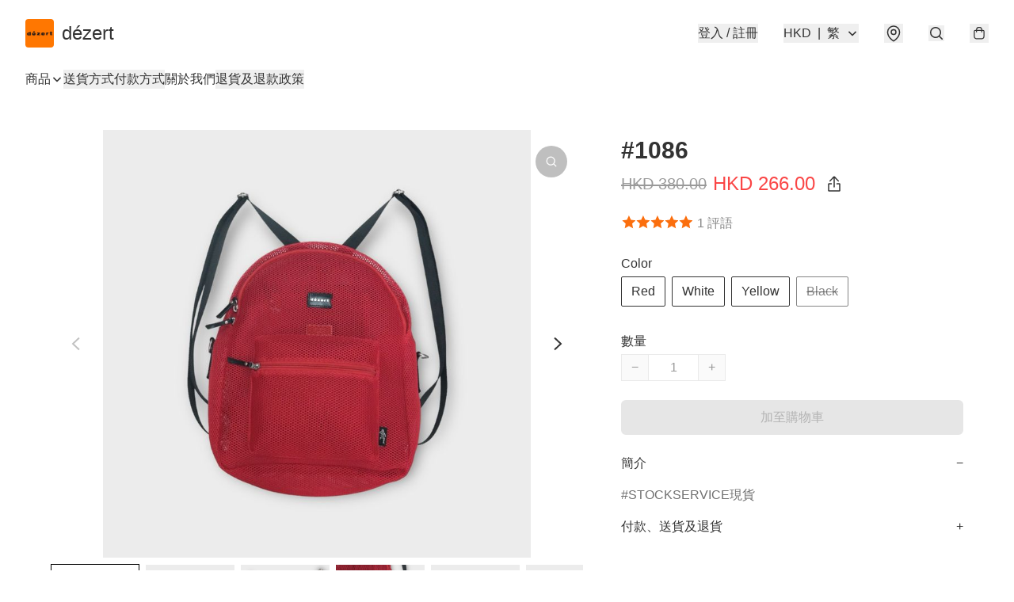

--- FILE ---
content_type: application/javascript
request_url: https://dezert.co/fb_pixel_page_view
body_size: 189
content:
(function initFBQ(){var fbPixelUserData = {};fbq('init', "623782845251712", fbPixelUserData, { agent: 'plboutir' });fbq('track', "PageView", {}, { eventID: "9404cca5a1374f8588eba780d4474630" });}())

--- FILE ---
content_type: text/javascript
request_url: https://static.boutir.com/themes/modern/components/header/bt-header.3d81308.js
body_size: 5981
content:
/*! For license information please see bt-header.3d81308.js.LICENSE.txt */
try{!function(){var t="undefined"!=typeof window?window:"undefined"!=typeof global?global:"undefined"!=typeof globalThis?globalThis:"undefined"!=typeof self?self:{},e=(new t.Error).stack;e&&(t._sentryDebugIds=t._sentryDebugIds||{},t._sentryDebugIds[e]="91ba8821-07ce-443e-9259-e40252268f1c",t._sentryDebugIdIdentifier="sentry-dbid-91ba8821-07ce-443e-9259-e40252268f1c")}()}catch(t){}!function(){try{("undefined"!=typeof window?window:"undefined"!=typeof global?global:"undefined"!=typeof globalThis?globalThis:"undefined"!=typeof self?self:{}).SENTRY_RELEASE={id:"2.64.0"}}catch(t){}}(),window._bt.waitFor(["__framework__loaded__"]).then((()=>{(()=>{var t,e={1087:(t,e,r)=>{"use strict";function n(t,e){return n=Object.setPrototypeOf?Object.setPrototypeOf.bind():function(t,e){return t.__proto__=e,t},n(t,e)}r.d(e,{A:()=>n})},2474:(t,e,r)=>{"use strict";function n(t){if(void 0===t)throw new ReferenceError("this hasn't been initialised - super() hasn't been called");return t}r.d(e,{A:()=>n})},4686:(t,e,r)=>{var n=r(16699),o=r(70645);t.exports=function t(e,r){function u(t,o,i,c){try{var a=e[t](o),f=a.value;return f instanceof n?r.resolve(f.v).then((function(t){u("next",t,i,c)}),(function(t){u("throw",t,i,c)})):r.resolve(f).then((function(t){a.value=t,i(a)}),(function(t){return u("throw",t,i,c)}))}catch(t){c(t)}}var i;this.next||(o(t.prototype),o(t.prototype,"function"==typeof Symbol&&Symbol.asyncIterator||"@asyncIterator",(function(){return this}))),o(this,"_invoke",(function(t,e,n){function o(){return new r((function(e,r){u(t,n,e,r)}))}return i=i?i.then(o,o):o()}),!0)},t.exports.__esModule=!0,t.exports.default=t.exports},5405:(t,e,r)=>{"use strict";function n(){throw new TypeError("Invalid attempt to destructure non-iterable instance.\nIn order to be iterable, non-array objects must have a [Symbol.iterator]() method.")}r.d(e,{A:()=>n})},14319:t=>{function e(r){return t.exports=e="function"==typeof Symbol&&"symbol"==typeof Symbol.iterator?function(t){return typeof t}:function(t){return t&&"function"==typeof Symbol&&t.constructor===Symbol&&t!==Symbol.prototype?"symbol":typeof t},t.exports.__esModule=!0,t.exports.default=t.exports,e(r)}t.exports=e,t.exports.__esModule=!0,t.exports.default=t.exports},16699:t=>{t.exports=function(t,e){this.v=t,this.k=e},t.exports.__esModule=!0,t.exports.default=t.exports},17048:(t,e,r)=>{var n=r(16699),o=r(95726),u=r(59540),i=r(75800),c=r(4686),a=r(71918),f=r(22696);function l(){"use strict";var e=o(),r=e.m(l),s=(Object.getPrototypeOf?Object.getPrototypeOf(r):r.__proto__).constructor;function p(t){var e="function"==typeof t&&t.constructor;return!!e&&(e===s||"GeneratorFunction"===(e.displayName||e.name))}var d={throw:1,return:2,break:3,continue:3};function y(t){var e,r;return function(n){e||(e={stop:function(){return r(n.a,2)},catch:function(){return n.v},abrupt:function(t,e){return r(n.a,d[t],e)},delegateYield:function(t,o,u){return e.resultName=o,r(n.d,f(t),u)},finish:function(t){return r(n.f,t)}},r=function(t,r,o){n.p=e.prev,n.n=e.next;try{return t(r,o)}finally{e.next=n.n}}),e.resultName&&(e[e.resultName]=n.v,e.resultName=void 0),e.sent=n.v,e.next=n.n;try{return t.call(this,e)}finally{n.p=e.prev,n.n=e.next}}}return(t.exports=l=function(){return{wrap:function(t,r,n,o){return e.w(y(t),r,n,o&&o.reverse())},isGeneratorFunction:p,mark:e.m,awrap:function(t,e){return new n(t,e)},AsyncIterator:c,async:function(t,e,r,n,o){return(p(e)?i:u)(y(t),e,r,n,o)},keys:a,values:f}},t.exports.__esModule=!0,t.exports.default=t.exports)()}t.exports=l,t.exports.__esModule=!0,t.exports.default=t.exports},17545:(t,e,r)=>{"use strict";function n(t){return n="function"==typeof Symbol&&"symbol"==typeof Symbol.iterator?function(t){return typeof t}:function(t){return t&&"function"==typeof Symbol&&t.constructor===Symbol&&t!==Symbol.prototype?"symbol":typeof t},n(t)}r.d(e,{A:()=>n})},20205:(t,e,r)=>{"use strict";r.d(e,{A:()=>u});var n=r(17545),o=r(79824);function u(t){var e=(0,o.A)(t,"string");return"symbol"==(0,n.A)(e)?e:e+""}},22696:(t,e,r)=>{var n=r(14319).default;t.exports=function(t){if(null!=t){var e=t["function"==typeof Symbol&&Symbol.iterator||"@@iterator"],r=0;if(e)return e.call(t);if("function"==typeof t.next)return t;if(!isNaN(t.length))return{next:function(){return t&&r>=t.length&&(t=void 0),{value:t&&t[r++],done:!t}}}}throw new TypeError(n(t)+" is not iterable")},t.exports.__esModule=!0,t.exports.default=t.exports},23171:(t,e,r)=>{"use strict";function n(t,e){var r=null==t?null:"undefined"!=typeof Symbol&&t[Symbol.iterator]||t["@@iterator"];if(null!=r){var n,o,u,i,c=[],a=!0,f=!1;try{if(u=(r=r.call(t)).next,0===e){if(Object(r)!==r)return;a=!1}else for(;!(a=(n=u.call(r)).done)&&(c.push(n.value),c.length!==e);a=!0);}catch(t){f=!0,o=t}finally{try{if(!a&&null!=r.return&&(i=r.return(),Object(i)!==i))return}finally{if(f)throw o}}return c}}r.d(e,{A:()=>n})},24586:(t,e,r)=>{"use strict";r.d(e,{A:()=>o});var n=r(20205);function o(t,e,r){return(e=(0,n.A)(e))in t?Object.defineProperty(t,e,{value:r,enumerable:!0,configurable:!0,writable:!0}):t[e]=r,t}},27985:(t,e,r)=>{"use strict";r.d(e,{A:()=>o});var n=r(86284);function o(t,e){if(t){if("string"==typeof t)return(0,n.A)(t,e);var r={}.toString.call(t).slice(8,-1);return"Object"===r&&t.constructor&&(r=t.constructor.name),"Map"===r||"Set"===r?Array.from(t):"Arguments"===r||/^(?:Ui|I)nt(?:8|16|32)(?:Clamped)?Array$/.test(r)?(0,n.A)(t,e):void 0}}},29296:(t,e,r)=>{"use strict";r.d(e,{A:()=>o});var n=r(1087);function o(t,e){if("function"!=typeof e&&null!==e)throw new TypeError("Super expression must either be null or a function");t.prototype=Object.create(e&&e.prototype,{constructor:{value:t,writable:!0,configurable:!0}}),Object.defineProperty(t,"prototype",{writable:!1}),e&&(0,n.A)(t,e)}},30414:(t,e,r)=>{"use strict";r.d(e,{A:()=>u});var n=r(20205);function o(t,e){for(var r=0;r<e.length;r++){var o=e[r];o.enumerable=o.enumerable||!1,o.configurable=!0,"value"in o&&(o.writable=!0),Object.defineProperty(t,(0,n.A)(o.key),o)}}function u(t,e,r){return e&&o(t.prototype,e),r&&o(t,r),Object.defineProperty(t,"prototype",{writable:!1}),t}},55152:(t,e,r)=>{"use strict";function n(t,e){if(!(t instanceof e))throw new TypeError("Cannot call a class as a function")}r.d(e,{A:()=>n})},59540:(t,e,r)=>{var n=r(75800);t.exports=function(t,e,r,o,u){var i=n(t,e,r,o,u);return i.next().then((function(t){return t.done?t.value:i.next()}))},t.exports.__esModule=!0,t.exports.default=t.exports},64619:(t,e,r)=>{"use strict";r.d(e,{A:()=>u});var n=r(86284);var o=r(27985);function u(t){return function(t){if(Array.isArray(t))return(0,n.A)(t)}(t)||function(t){if("undefined"!=typeof Symbol&&null!=t[Symbol.iterator]||null!=t["@@iterator"])return Array.from(t)}(t)||(0,o.A)(t)||function(){throw new TypeError("Invalid attempt to spread non-iterable instance.\nIn order to be iterable, non-array objects must have a [Symbol.iterator]() method.")}()}},70645:t=>{function e(r,n,o,u){var i=Object.defineProperty;try{i({},"",{})}catch(r){i=0}t.exports=e=function(t,r,n,o){function u(r,n){e(t,r,(function(t){return this._invoke(r,n,t)}))}r?i?i(t,r,{value:n,enumerable:!o,configurable:!o,writable:!o}):t[r]=n:(u("next",0),u("throw",1),u("return",2))},t.exports.__esModule=!0,t.exports.default=t.exports,e(r,n,o,u)}t.exports=e,t.exports.__esModule=!0,t.exports.default=t.exports},71918:t=>{t.exports=function(t){var e=Object(t),r=[];for(var n in e)r.unshift(n);return function t(){for(;r.length;)if((n=r.pop())in e)return t.value=n,t.done=!1,t;return t.done=!0,t}},t.exports.__esModule=!0,t.exports.default=t.exports},72715:(t,e,r)=>{"use strict";function n(t){return n=Object.setPrototypeOf?Object.getPrototypeOf.bind():function(t){return t.__proto__||Object.getPrototypeOf(t)},n(t)}r.d(e,{A:()=>n})},75799:(t,e,r)=>{var n=r(17048)();t.exports=n;try{regeneratorRuntime=n}catch(t){"object"==typeof globalThis?globalThis.regeneratorRuntime=n:Function("r","regeneratorRuntime = r")(n)}},75800:(t,e,r)=>{var n=r(95726),o=r(4686);t.exports=function(t,e,r,u,i){return new o(n().w(t,e,r,u),i||Promise)},t.exports.__esModule=!0,t.exports.default=t.exports},79082:(t,e,r)=>{"use strict";r.d(e,{A:()=>c});var n=r(96488),o=r(23171),u=r(27985),i=r(5405);function c(t,e){return(0,n.A)(t)||(0,o.A)(t,e)||(0,u.A)(t,e)||(0,i.A)()}},79824:(t,e,r)=>{"use strict";r.d(e,{A:()=>o});var n=r(17545);function o(t,e){if("object"!=(0,n.A)(t)||!t)return t;var r=t[Symbol.toPrimitive];if(void 0!==r){var o=r.call(t,e||"default");if("object"!=(0,n.A)(o))return o;throw new TypeError("@@toPrimitive must return a primitive value.")}return("string"===e?String:Number)(t)}},82779:(t,e,r)=>{"use strict";r.d(e,{A:()=>i});var n=r(72715),o=r(1087);function u(){try{var t=!Boolean.prototype.valueOf.call(Reflect.construct(Boolean,[],(function(){})))}catch(t){}return(u=function(){return!!t})()}function i(t){var e="function"==typeof Map?new Map:void 0;return i=function(t){if(null===t||!function(t){try{return-1!==Function.toString.call(t).indexOf("[native code]")}catch(e){return"function"==typeof t}}(t))return t;if("function"!=typeof t)throw new TypeError("Super expression must either be null or a function");if(void 0!==e){if(e.has(t))return e.get(t);e.set(t,r)}function r(){return function(t,e,r){if(u())return Reflect.construct.apply(null,arguments);var n=[null];n.push.apply(n,e);var i=new(t.bind.apply(t,n));return r&&(0,o.A)(i,r.prototype),i}(t,arguments,(0,n.A)(this).constructor)}return r.prototype=Object.create(t.prototype,{constructor:{value:r,enumerable:!1,writable:!0,configurable:!0}}),(0,o.A)(r,t)},i(t)}},85018:(t,e,r)=>{"use strict";r.d(e,{A:()=>o});var n=r(72715);function o(){return o="undefined"!=typeof Reflect&&Reflect.get?Reflect.get.bind():function(t,e,r){var o=function(t,e){for(;!{}.hasOwnProperty.call(t,e)&&null!==(t=(0,n.A)(t)););return t}(t,e);if(o){var u=Object.getOwnPropertyDescriptor(o,e);return u.get?u.get.call(arguments.length<3?t:r):u.value}},o.apply(null,arguments)}},86284:(t,e,r)=>{"use strict";function n(t,e){(null==e||e>t.length)&&(e=t.length);for(var r=0,n=Array(e);r<e;r++)n[r]=t[r];return n}r.d(e,{A:()=>n})},86330:(t,e,r)=>{"use strict";function n(t,e,r,n,o,u,i){try{var c=t[u](i),a=c.value}catch(t){return void r(t)}c.done?e(a):Promise.resolve(a).then(n,o)}function o(t){return function(){var e=this,r=arguments;return new Promise((function(o,u){var i=t.apply(e,r);function c(t){n(i,o,u,c,a,"next",t)}function a(t){n(i,o,u,c,a,"throw",t)}c(void 0)}))}}r.d(e,{A:()=>o})},95309:(t,e,r)=>{"use strict";r.d(e,{A:()=>u});var n=r(17545),o=r(2474);function u(t,e){if(e&&("object"==(0,n.A)(e)||"function"==typeof e))return e;if(void 0!==e)throw new TypeError("Derived constructors may only return object or undefined");return(0,o.A)(t)}},95726:(t,e,r)=>{var n=r(70645);function o(){var e,r,u="function"==typeof Symbol?Symbol:{},i=u.iterator||"@@iterator",c=u.toStringTag||"@@toStringTag";function a(t,o,u,i){var c=o&&o.prototype instanceof l?o:l,a=Object.create(c.prototype);return n(a,"_invoke",function(t,n,o){var u,i,c,a=0,l=o||[],s=!1,p={p:0,n:0,v:e,a:d,f:d.bind(e,4),d:function(t,r){return u=t,i=0,c=e,p.n=r,f}};function d(t,n){for(i=t,c=n,r=0;!s&&a&&!o&&r<l.length;r++){var o,u=l[r],d=p.p,y=u[2];t>3?(o=y===n)&&(c=u[(i=u[4])?5:(i=3,3)],u[4]=u[5]=e):u[0]<=d&&((o=t<2&&d<u[1])?(i=0,p.v=n,p.n=u[1]):d<y&&(o=t<3||u[0]>n||n>y)&&(u[4]=t,u[5]=n,p.n=y,i=0))}if(o||t>1)return f;throw s=!0,n}return function(o,l,y){if(a>1)throw TypeError("Generator is already running");for(s&&1===l&&d(l,y),i=l,c=y;(r=i<2?e:c)||!s;){u||(i?i<3?(i>1&&(p.n=-1),d(i,c)):p.n=c:p.v=c);try{if(a=2,u){if(i||(o="next"),r=u[o]){if(!(r=r.call(u,c)))throw TypeError("iterator result is not an object");if(!r.done)return r;c=r.value,i<2&&(i=0)}else 1===i&&(r=u.return)&&r.call(u),i<2&&(c=TypeError("The iterator does not provide a '"+o+"' method"),i=1);u=e}else if((r=(s=p.n<0)?c:t.call(n,p))!==f)break}catch(t){u=e,i=1,c=t}finally{a=1}}return{value:r,done:s}}}(t,u,i),!0),a}var f={};function l(){}function s(){}function p(){}r=Object.getPrototypeOf;var d=[][i]?r(r([][i]())):(n(r={},i,(function(){return this})),r),y=p.prototype=l.prototype=Object.create(d);function v(t){return Object.setPrototypeOf?Object.setPrototypeOf(t,p):(t.__proto__=p,n(t,c,"GeneratorFunction")),t.prototype=Object.create(y),t}return s.prototype=p,n(y,"constructor",p),n(p,"constructor",s),s.displayName="GeneratorFunction",n(p,c,"GeneratorFunction"),n(y),n(y,c,"Generator"),n(y,i,(function(){return this})),n(y,"toString",(function(){return"[object Generator]"})),(t.exports=o=function(){return{w:a,m:v}},t.exports.__esModule=!0,t.exports.default=t.exports)()}t.exports=o,t.exports.__esModule=!0,t.exports.default=t.exports},96488:(t,e,r)=>{"use strict";function n(t){if(Array.isArray(t))return t}r.d(e,{A:()=>n})},99319:(t,e,r)=>{"use strict";var n=r(55152),o=r(30414),u=r(95309),i=r(72715),c=r(85018),a=r(29296),f=r(17545),l=(r(58437),r(75668),r(7678),r(80630),r(27270),r(37087),r(1971)),s=r(12777);r(16411);function p(){try{var t=!Boolean.prototype.valueOf.call(Reflect.construct(Boolean,[],(function(){})))}catch(t){}return(p=function(){return!!t})()}var d=function(t,e,r,n){var o,u=arguments.length,i=u<3?e:null===n?n=Object.getOwnPropertyDescriptor(e,r):n;if("object"===("undefined"==typeof Reflect?"undefined":(0,f.A)(Reflect))&&"function"==typeof Reflect.decorate)i=Reflect.decorate(t,e,r,n);else for(var c=t.length-1;c>=0;c--)(o=t[c])&&(i=(u<3?o(i):u>3?o(e,r,i):o(e,r))||i);return u>3&&i&&Object.defineProperty(e,r,i),i},y=function(t,e){if("object"===("undefined"==typeof Reflect?"undefined":(0,f.A)(Reflect))&&"function"==typeof Reflect.metadata)return Reflect.metadata(t,e)};function v(){try{var t=!Boolean.prototype.valueOf.call(Reflect.construct(Boolean,[],(function(){})))}catch(t){}return(v=function(){return!!t})()}function h(){try{var t=!Boolean.prototype.valueOf.call(Reflect.construct(Boolean,[],(function(){})))}catch(t){}return(h=function(){return!!t})()}var b=function(t,e,r,n){var o,u=arguments.length,i=u<3?e:null===n?n=Object.getOwnPropertyDescriptor(e,r):n;if("object"===("undefined"==typeof Reflect?"undefined":(0,f.A)(Reflect))&&"function"==typeof Reflect.decorate)i=Reflect.decorate(t,e,r,n);else for(var c=t.length-1;c>=0;c--)(o=t[c])&&(i=(u<3?o(i):u>3?o(e,r,i):o(e,r))||i);return u>3&&i&&Object.defineProperty(e,r,i),i},m=function(t){function e(){var t,r,o,c;return(0,n.A)(this,e),r=this,o=e,c=arguments,o=(0,i.A)(o),(t=(0,u.A)(r,h()?Reflect.construct(o,c||[],(0,i.A)(r).constructor):o.apply(r,c))).isCompact=!1,t.thresholds=[0,60],t}return(0,a.A)(e,t),(0,o.A)(e,[{key:"disconnectedCallback",value:function(){var t,r,n,o,u;(t=e,r="disconnectedCallback",n=this,o=3,u=(0,c.A)((0,i.A)(1&o?t.prototype:t),r,n),2&o&&"function"==typeof u?function(t){return u.apply(n,t)}:u)([]),window.removeEventListener("scroll",this.throttledScrollHandler)}},{key:"updated",value:function(){this.mediaQueryMatched?(this.throttledScrollHandler||(this.throttledScrollHandler=(0,s.A)(this.scrollHandler.bind(this),150)),window.addEventListener("scroll",this.throttledScrollHandler,{passive:!0})):window.removeEventListener("scroll",this.throttledScrollHandler)}},{key:"scrollHandler",value:function(){var t=document.documentElement.scrollTop;this.isCompact?this.isCompact=t>this.thresholds[0]:this.isCompact=t>this.thresholds[1],this.classList.toggle("compact",this.isCompact)}}])}(function(t){var e=arguments.length>1&&void 0!==arguments[1]?arguments[1]:"(min-width: 768px)",r=function(t){function r(){var t,o,c,a;(0,n.A)(this,r);for(var f=arguments.length,l=new Array(f),s=0;s<f;s++)l[s]=arguments[s];return o=this,c=r,a=[].concat(l),c=(0,i.A)(c),(t=(0,u.A)(o,p()?Reflect.construct(c,a||[],(0,i.A)(o).constructor):c.apply(o,a))).mql=window.matchMedia(e),t.mediaQueryMatched=t.mql.matches,t.mql.addEventListener("change",(function(){t.mediaQueryMatched=t.mql.matches})),t}return(0,a.A)(r,t),(0,o.A)(r)}(t);return d([(0,l.wk)(),y("design:type",Object)],r.prototype,"mediaQueryMatched",void 0),r}(function(t){function e(){return(0,n.A)(this,e),t=this,r=e,o=arguments,r=(0,i.A)(r),(0,u.A)(t,v()?Reflect.construct(r,o||[],(0,i.A)(t).constructor):r.apply(t,o));var t,r,o}return(0,a.A)(e,t),(0,o.A)(e,[{key:"createRenderRoot",value:function(){return this}}])}(r(83654).WF)));m=b([(0,l.EM)("bt-header")],m)}},r={};function n(t){var o=r[t];if(void 0!==o)return o.exports;var u=r[t]={exports:{}};return e[t].call(u.exports,u,u.exports,n),u.exports}n.m=e,t=[],n.O=(e,r,o,u)=>{if(!r){var i=1/0;for(l=0;l<t.length;l++){for(var[r,o,u]=t[l],c=!0,a=0;a<r.length;a++)(!1&u||i>=u)&&Object.keys(n.O).every((t=>n.O[t](r[a])))?r.splice(a--,1):(c=!1,u<i&&(i=u));if(c){t.splice(l--,1);var f=o();void 0!==f&&(e=f)}}return e}u=u||0;for(var l=t.length;l>0&&t[l-1][2]>u;l--)t[l]=t[l-1];t[l]=[r,o,u]},n.d=(t,e)=>{for(var r in e)n.o(e,r)&&!n.o(t,r)&&Object.defineProperty(t,r,{enumerable:!0,get:e[r]})},n.g=function(){if("object"==typeof globalThis)return globalThis;try{return this||new Function("return this")()}catch(t){if("object"==typeof window)return window}}(),n.o=(t,e)=>Object.prototype.hasOwnProperty.call(t,e),n.j=688,(()=>{var t={688:0};n.O.j=e=>0===t[e];var e=(e,r)=>{var o,u,[i,c,a]=r,f=0;if(i.some((e=>0!==t[e]))){for(o in c)n.o(c,o)&&(n.m[o]=c[o]);if(a)var l=a(n)}for(e&&e(r);f<i.length;f++)u=i[f],n.o(t,u)&&t[u]&&t[u][0](),t[u]=0;return n.O(l)},r=self.webpackChunkmodern=self.webpackChunkmodern||[];r.forEach(e.bind(null,0)),r.push=e.bind(null,r.push.bind(r))})();var o=n.O(void 0,[8538,6593],(()=>n(99319)));o=n.O(o)})()}));